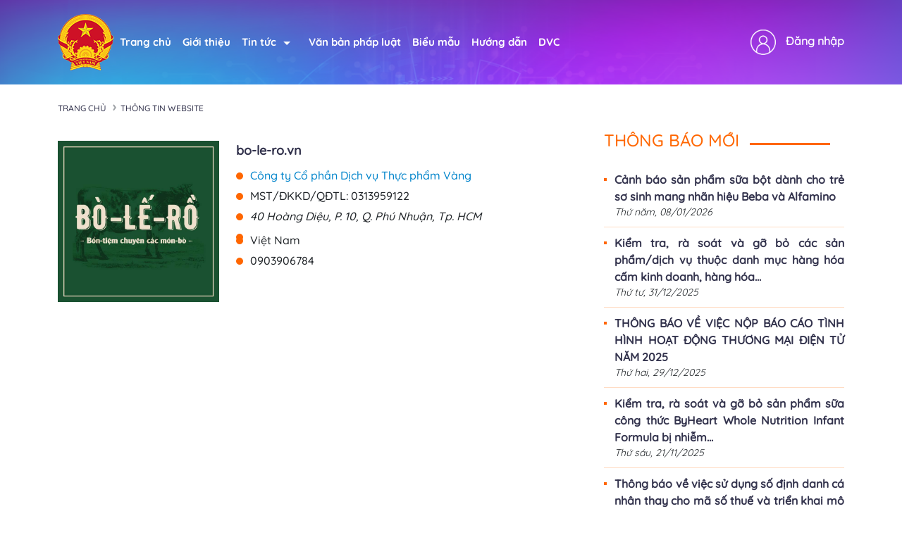

--- FILE ---
content_type: text/html; charset=utf-8
request_url: http://online.gov.vn/(X(1)S(rhdjrgft1i3ovgwsovaslmhw))/Home/WebDetails/91969?AspxAutoDetectCookieSupport=1
body_size: 33010
content:
<!DOCTYPE html>
<html lang="en">
<head>
    <meta charset="UTF-8">
    <meta name="viewport" content="width=device-width, initial-scale=1.0">
    <meta http-equiv="content-language" itemprop="inLanguage" content="vi" />
<meta name="description" />
<meta name="keywords" itemprop="keywords" />
<meta name="news_keywords" />
<link rel="canonical" href="http://online.gov.vn" />

<meta name="robots" content="index,follow,noodp" /><meta name="robots" content="noarchive">
<meta property="og:site_name" content="Cổng thông tin quản lý hoạt động thương mại điện tử" />
<meta property="og:type" content="Website" />
<meta property="og:locale" content="vi_VN" />

<meta property="og:title" itemprop="name" content="Th&#244;ng tin website thương mại điện tử" />
<meta property="og:url" itemprop="url" content="http://online.gov.vn" />
<meta property="og:description" /><meta content="/Content/EndUser/img/logo-header-gov.png" property="og:image" itemprop="thumbnailUrl" />
<!--script_breadcrum-->
<!-- HOME_INDEX_24H -->
<!--Snippets Video Google-->
<!--meta_googlebot-->
<!--Schema_video-->
<link rel="alternate" href="http://online.gov.vn" hreflang="vi-VN" />
<meta name="language" content="vietnamese" />
<meta name="copyright" content="Copyright © 2019 by ONLINE.GOV.VN" />
<meta name="abstract" content="ONLINE.GOV.VN Cổng thông tin quản lý hoạt động thương mại điện tử" />
<meta name="distribution" content="Global" />
<meta name="author" content="Cục thương mại điện tử và kinh tế số" />
<meta http-equiv="refresh" content="1200" />
<meta name="REVISIT-AFTER" content="1 DAYS" />
<meta name="RATING" content="GENERAL" />
<meta http-equiv="x-dns-prefetch-control" content="on">

<script type="application/ld+json">
    {
    "@context" : "http://schema.org",
    "@type" : "Organization",
    "name" : "Cục thương mại điện tử và kinh tế số",
    "url" : "http://online.gov.vn",
    "logo": "/Content/EndUser/img/logo-header-gov.png"
    }
</script>

    <title>Th&#244;ng tin website thương mại điện tử - Hệ thống quản lý hoạt động thương mại điện tử</title>
    <link href="https://cdn.jsdelivr.net/npm/bootstrap@5.3.2/dist/css/bootstrap.min.css" rel="stylesheet" />
    <link rel="stylesheet" href="https://cdnjs.cloudflare.com/ajax/libs/font-awesome/6.5.1/css/all.min.css" />
    <link href="https://unpkg.com/aos@2.3.1/dist/aos.css" rel="stylesheet">
    <script src="https://code.jquery.com/jquery-3.6.0.min.js"></script>
    <script src="/assets/js/jquery-ui.min.js"></script>
    <link href="/assets/css/select2.min.css" rel="stylesheet" />
    <script src="/assets/js/select2.min.js"></script>
    <meta name="google-site-verification" content="dlfsDdQs80yudLRiIW6p_p69GbAzW8E0keV0q28kZZ4" />
    <script src="https://cdn.jsdelivr.net/npm/bootstrap@5.3.2/dist/js/bootstrap.min.js"></script>
    <script src="https://cdn.jsdelivr.net/npm/bootstrap@5.3.2/dist/js/bootstrap.bundle.min.js"></script>
    <script src="https://unpkg.com/aos@2.3.1/dist/aos.js"></script>
    <link rel="stylesheet" href="https://unpkg.com/bs-brain@2.0.3/components/logins/login-9/assets/css/login-9.css">
    <script src="/Scripts/Common.js"></script>
    <script>
        $(document).ready(function () {
            AOS.init();
        })
    </script>
    <link href="/Content/online2024/style.css" rel="stylesheet" />
    <link href="/Content/online2024/reponsive.css" rel="stylesheet" />
</head>

<body>
    
<div class="container-header w-100-f-l" style="background-image: url('/Content/online2024/ImgOnDeAn/background-cut-home.png')">
    <header class="header_block  w-100-f-l mb-20">
        <div class="container container-md">
            <div class="dp-flex-onmobile">
                <nav class="navigation-bar w-100-f-l mobile-display-none" id="navigation">
                    <ul class="naviagtion-block links">
                        <li class="logo-ct hiden-on-mobile">
                            <a href="/"><img src="/Content/online2024/ImgOnDeAn/logoct.png" alt=""></a>
                        </li>
                        <li><a href="/" class="color-hover">Trang chủ</a></li>
                        <li class="menu-item">
                            <a href="/Gioi-thieu" class="color-hover">
                                Giới thiệu
                            </a>
                        </li>

                        <li class="menu-item dropdown">
                            <a href="#" class="trigger-drop color-hover">Tin tức<i class="arrow"></i></a>
                            <ul class="drop">
                                <li>
                                    <a class="color-hover" href="/NewsEvent/TinTuc">Tin tức</a>
                                </li>
                                <li>
                                    <a class="color-hover" href="/Tin-Tuc/thong-bao">Thông báo</a>
                                </li>
                                <li>
                                    <a class="color-hover" href="/Tin-Tuc/canh-bao">Cảnh báo</a>
                                </li>
                                <li>
                                    <a class="color-hover" href="/Tin-Tuc/hoi-dap">Hỏi đáp</a>
                                </li>
                            </ul>
                        </li>

                        <li class="menu-item"><a href="/van-ban-phap-luat" class="color-hover">Văn bản pháp luật</a></li>
                        <li class="menu-item">
                            <a href="/Bieu-Mau" class="color-hover">
                                Biểu mẫu
                            </a>
                            
                        </li>
                        <li class="menu-item color-hover"><a href="/Huong-Dan" class="color-hover">Hướng dẫn</a></li>
                        <li class="menu-item "><a target="_blank" class="color-hover" href="https://dichvucong.moit.gov.vn/HomePage.aspx">DVC</a></li>

                    </ul>



                        <ul>
                            <li class="menu-item header-dang_nhap">
                                <img src="/Content/online2024/ImgOnDeAn/icon-dang-nhap.png" />
                                <a class="color-hover" href="https://dichvucong.moit.gov.vn/Login.aspx?clientkey=vXCy6aD2&url=http://online.gov.vn/Home/ReturnLogin">Đăng nhập</a>
                                
                            </li>
                        </ul>
                </nav>
            </div>


            <div class="item-nav postionparent show-on-mobile">
                <div class="d-fl-center">
                    <a href="/">
                        <img src="/Content/online2024/ImgOnDeAn/logoct.png" class="logo-header" />
                        <span style="color: #fff;font-family: 'Quicksand-Medium';font-size: 24px;">ONLINE.GOV.VN</span>
                    </a>

                    <i class="fa-solid fa-bars show-on-mobile gach" onclick="hide_nav_bar()"></i>
                </div>

                <nav class="nav-menu">
                    <div class="logo-nav-mobile">
                        <a href="/"><img src="/Content/online2024/ImgOnDeAn/logoct.png" alt=""></a>
                        <span>ONLINE.GOV.VN</span>
                    </div>
                    <ul class="nav-left">
                        
                        <li class="text-nav menu-item">
                            <a class="color-hover" href="/">Trang chủ</a>
                        </li>

                        <li class="text-nav menu-item">
                            <a class="color-hover" href="/Gioi-thieu">
                                Giới thiệu
                            </a>
                        </li>

                        <li class="text-nav text-nav-hover menu-item">
                            <a href="#" class="trigger-drop color-hover">Tin tức<i class="arrow"></i></a>

                            <ul class="text-drop-down">
                                <!-- Các mục trong dropdown -->
                                <li><a class="color-hover" href="/Tin-Tuc/thong-bao">Thông báo</a></li>
                                <li><a class="color-hover" href="/Tin-Tuc/canh-bao">Cảnh báo</a></li>
                                <li><a class="color-hover" href="/Tin-Tuc/hoi-dap">Hỏi đáp</a></li>
                                <!-- Thêm các mục khác nếu cần -->
                            </ul>
                        </li>
                        <li class="text-nav menu-item">
                            <a class="color-hover" href="/">Văn bản pháp luật</a>
                        </li>
                        <li class="text-nav menu-item">
                            <a class="color-hover" href="/Bieu-Mau">Biểu mẫu</a>
                        </li>
                        <li class="text-nav menu-item">
                            <a class="color-hover" href="/Huong-Dan">Hướng dẫn</a>
                        </li>
                        <li class="text-nav menu-item">
                            <a class="color-hover" target="_blank" href="https://dichvucong.moit.gov.vn/HomePage.aspx">DVC</a>
                        </li>
                            <li class="login-nav-mobile">
                                
                                <img src="/Content/online2023/icon/user.png" />
                                <a class="color-hover" href="https://dichvucong.moit.gov.vn/Login.aspx?clientkey=vXCy6aD2&url=http://online.gov.vn/Home/ReturnLogin">Đăng nhập</a>

                            </li>
                    </ul>
                </nav>
                <nav class="nav-menu-mobile">
                    <i class="fa-solid fa-xmark btn-close-nav"></i>
                    <div class="logo-nav-mobile">
                        <a href="/"><img src="/Content/online2024/ImgOnDeAn/logoct.png" alt=""></a>
                        <span>ONLINE.GOV.VN</span>
                    </div>
                    <ul class="nav-left-mobile">
                        <li class="menu-item">
                            <a class="color-hover" href="/">Trang chủ</a>
                        </li>
                        <li class=" menu-item">
                            <a class="color-hover" href="/Gioi-thieu">Giới thiệu</a>
                        </li>

                        <li class=" menu-item" onclick="show_website()">
                            <a href="#" class="trigger-drop color-hover">Tin tức<i class="arrow"></i></a>
                            <ul class="drop">
                                
                                <li class="text-nav-mobile text-nav-mobile-nav-bar nav-hidden"><a class="color-hover" href="/Tin-Tuc/thong-bao">Thông báo</a></li>
                                <li class="text-nav-mobile text-nav-mobile-nav-bar nav-hidden"> <a class="color-hover" href="/Tin-Tuc/canh-bao">Cảnh báo</a></li>
                                <li class="text-nav-mobile text-nav-mobile-nav-bar nav-hidden"> <a class="color-hover" href="/Tin-Tuc/hoi-dap">Hỏi đáp</a></li>

                            </ul>
                        </li>

                        <li class=" menu-item">
                            <a class="color-hover" href="/van-ban-phap-luat">Văn bản pháp luật</a>
                        </li>
                        <li class=" menu-item">
                            <a class="color-hover" href="/Bieu-Mau">Biểu mẫu</a>
                        </li>
                        <li class=" menu-item">
                            <a class="color-hover" href="/Huong-Dan">Hướng dẫn</a>
                        </li>
                        <li class=" menu-item">
                            <a class="color-hover" target="_blank" href="https://dichvucong.moit.gov.vn/HomePage.aspx">DVC</a>
                        </li>

                    </ul>
                    <ul>
                            <li class="login-nav-mobile">
                                <img src="/Content/online2023/icon/user.png" />
                                <a class="color-hover" href="https://dichvucong.moit.gov.vn/Login.aspx?clientkey=vXCy6aD2&url=http://online.gov.vn/Home/ReturnLogin">Đăng nhập</a>

                            </li>
                    </ul>
                </nav>
            </div>
        </div>
    </header>
</div>



<script>
    $().ready(function () {
        $(".dropdown-toggle").mouseenter(function () {
            $(this).find(".dropdown-menu").css("display", "block");
        });
        $(".dropdown-toggle").mouseleave(function () {
            $(this).find(".dropdown-menu").css("display", "none");
        });
    });

    $().ready(function () {
        $(".xdl-f-upload-input").on("change", function (e) {
            var value = $(this).val();
            $(this).parent().find(".xdl-f-upload-content").html(value);
        });
    });





    $(document).ready(function () {
        var mainNavbar = $(".nav-menu-mobile");
        var iconNavbar = $(".gach");
        var navbarshow = document.getElementsByClassName('nav-menu-mobile')[0];

        function toggleNavbar() {
            var animationName = navbarshow.style.animationName || window.getComputedStyle(navbarshow).animationName;

            if (!animationName || animationName == "none" || animationName.includes("slideOut")) {
                navbarshow.style.animation = "slideIn 0.35s ease-out forwards";
                navbarshow.style.display = "flex";
            } else {
                navbarshow.style.animation = "slideOut 0.35s ease-out forwards";
            }
        }


        iconNavbar.click(function (event) {
            event.stopPropagation();
            toggleNavbar();
        });


        function hideNavbar(event) {
            var navbarshow = document.getElementsByClassName('nav-menu-mobile')[0];
            var targetElement = event.target;

            if (navbarshow.style.animation.includes("slideIn") && !isDescendant(navbarshow, targetElement)) {
                navbarshow.style.animation = "slideOut 0.35s ease-out forwards";
            }
        }


        document.addEventListener('click', hideNavbar);

        function isDescendant(parent, child) {
            var node = child.parentNode;
            while (node != null) {
                if (node === parent) {
                    return true;
                }
                node = node.parentNode;
            }
            return false;
        }


        $('.btn-close-nav').click(function () {
            navbarshow.style.animation = "slideOut 0.35s ease-out forwards";
        })
    });



</script>


<script>

    //function show_website() {
    //    var listWebsite = document.getElementsByClassName('list_website')[0];
    //    listWebsite.style.animation.includes("hidensecondnav") || listWebsite.style.animation == "" ? listWebsite.style.animation = "showsecondnav 0.3s ease-out forwards" : listWebsite.style.animation = "hidensecondnav 0.3s ease-out forwards";
    //}

    function show_website() {
        //debugger;
        var newsItems = document.querySelectorAll('.text-nav-mobile-nav-bar');
        // Lặp qua từng phần tử để toggle hiển thị/ẩn
        newsItems.forEach(function (item) {
            if (item.classList.contains('nav-hidden')) {
                item.classList.remove('nav-hidden');
                //    item.style.animation = "slideIn 0.3s ease-out forwards";
            } else {
                item.classList.add('nav-hidden');
                //    item.style.animation = "none";
            }
        });
    }
</script>





    



<div class="container">
    <div class="bre-index">
        <div class="bre-1">
            <span>
                <a href="/"> Trang chủ</a>
            </span>

        </div>
        <div class="bre-2">
            <span>
                <a href="#">Thông tin Website</a>
            </span>

        </div>
    </div>
    <div class="row">
        <div class="col-sm-8 ">
                <div class="col-xs-12 app-detail" style="margin-top:15px;">
                    <div class="row">
                        <div class="col-sm-4 app-image">
                            <div class="app-img">
                                <img class="img-app" src="/Uploads/2022/01/28/0313959122_57739/NotifyWebsite\LogoBLR.jpeg" onerror="this.src = '/assets/images/startup.png'" />
                            </div>
                        </div>
                        <div class="col-sm-8 app-content">
                            <div class="app-name">
                                <a target="_blank" href="//bo-le-ro.vn"> bo-le-ro.vn</a>
                            </div>
                            
                                <div class="app-owner">
                                    C&#244;ng ty Cổ phần Dịch vụ Thực phẩm V&#224;ng
                                </div>
                                <div class="app-mst">
                                    MST/ĐKKD/QĐTL: 0313959122
                                </div>
                                <div class="app-address">
                                    40 Ho&#224;ng Diệu, P.  10, Q. Ph&#250; Nhuận, Tp. HCM
                                </div>
                                <div class="app-province">
                                    
                                </div>
                                <div class="app-country">
                                    Việt Nam
                                </div>
                                <div class="app-phone">
                                    0903906784
                                </div>
                        </div>

                        <div class="col-xs-12 text-center pt-3" style="margin-top:20px">
                            
                            
                        </div>

                        <div class="col-xs-12 reg-footer">
                            
                        </div>
                    </div>
                </div>

        </div>
        <div class="col-md-4">
            


        <div class="box-tin-moi">
            <div class="title-section">
                <h1 class="tin-moi-index text-color">
                    <span>Th&#244;ng b&#225;o  Mới</span>
                </h1>
            </div>
            <div class="list-tin-moi">
                    <div class="item-tin-moi">
                        
                        <div class="item-tin-moi-content">
                            <a class="item-tin-moi-title" href="/baiviet/Canh-bao-san-pham-sua-bot-danh-cho-tre-so-sinh-mang-nhan-hieu-Beba-va-Alfamino-ZCT6jfgrYr" title="Cảnh b&#225;o sản phẩm sữa bột d&#224;nh cho trẻ sơ sinh mang nh&#227;n hiệu Beba v&#224; Alfamino">Cảnh b&#225;o sản phẩm sữa bột d&#224;nh cho trẻ sơ sinh mang nh&#227;n hiệu Beba v&#224; Alfamino</a>
                            <p class="date-time-tin">
                                Thứ năm,  08/01/2026
                            </p>
                        </div>
                    </div>
                    <div class="item-tin-moi">
                        
                        <div class="item-tin-moi-content">
                            <a class="item-tin-moi-title" href="/baiviet/Kiem-tra-ra-soat-va-go-bo-cac-san-phamdich-vu-thuoc-danh-muc-hang-hoa-cam-kinh-doanh-hang-hoa-han-che-kinh-doanh-kinh-doanh-co-dieu-kien-8S3Qg800gc" title="Kiểm tra, r&#224; so&#225;t v&#224; gỡ bỏ c&#225;c sản phẩm/dịch vụ thuộc danh mục h&#224;ng h&#243;a cấm kinh doanh, h&#224;ng h&#243;a hạn chế kinh doanh, kinh doanh c&#243; điều kiện">Kiểm tra, r&#224; so&#225;t v&#224; gỡ bỏ c&#225;c sản phẩm/dịch vụ thuộc danh mục h&#224;ng h&#243;a cấm kinh doanh, h&#224;ng h&#243;a...</a>
                            <p class="date-time-tin">
                                Thứ tư,  31/12/2025
                            </p>
                        </div>
                    </div>
                    <div class="item-tin-moi">
                        
                        <div class="item-tin-moi-content">
                            <a class="item-tin-moi-title" href="/baiviet/THONG-BAO-VE-VIEC-NOP-BAO-CAO-TINH-HINH-HOAT-DONG-THUONG-MAI-DIEN-TU-NAM-2025-PLryFANmV9" title="TH&#212;NG B&#193;O VỀ VIỆC NỘP B&#193;O C&#193;O T&#204;NH H&#204;NH HOẠT ĐỘNG THƯƠNG MẠI ĐIỆN TỬ NĂM 2025">TH&#212;NG B&#193;O VỀ VIỆC NỘP B&#193;O C&#193;O T&#204;NH H&#204;NH HOẠT ĐỘNG THƯƠNG MẠI ĐIỆN TỬ NĂM 2025</a>
                            <p class="date-time-tin">
                                Thứ hai,  29/12/2025
                            </p>
                        </div>
                    </div>
                    <div class="item-tin-moi">
                        
                        <div class="item-tin-moi-content">
                            <a class="item-tin-moi-title" href="/baiviet/Kiem-tra-ra-soat-va-go-bo-san-pham-sua-cong-thuc-ByHeart-Whole-Nutrition-Infant-Formula-bi-nhiem-khuan-Fygke3ZADu" title="Kiểm tra, r&#224; so&#225;t v&#224; gỡ bỏ sản phẩm sữa c&#244;ng thức ByHeart Whole Nutrition Infant Formula bị nhiễm khuẩn">Kiểm tra, r&#224; so&#225;t v&#224; gỡ bỏ sản phẩm sữa c&#244;ng thức ByHeart Whole Nutrition Infant Formula bị nhiễm...</a>
                            <p class="date-time-tin">
                                Thứ s&#225;u,  21/11/2025
                            </p>
                        </div>
                    </div>
                    <div class="item-tin-moi">
                        
                        <div class="item-tin-moi-content">
                            <a class="item-tin-moi-title" href="/baiviet/Thong-bao-ve-viec-su-dung-so-dinh-danh-ca-nhan-thay-cho-ma-so-thue-va-trien-khai-mo-hinh-chinh-quyen-dia-phuong-02-cap-tu-0172025-wEXuQOmcWV" title="Th&#244;ng b&#225;o về việc sử dụng số định danh c&#225; nh&#226;n thay cho m&#227; số thuế v&#224; triển khai m&#244; h&#236;nh ch&#237;nh quyền địa phương 02 cấp từ 01/7/2025">Th&#244;ng b&#225;o về việc sử dụng số định danh c&#225; nh&#226;n thay cho m&#227; số thuế v&#224; triển khai m&#244; h&#236;nh ch&#237;nh...</a>
                            <p class="date-time-tin">
                                Thứ hai,  30/06/2025
                            </p>
                        </div>
                    </div>
            </div>
        </div>






        <div class="box-tin-moi">
            <div class="title-section">
                <h1 class="tin-moi-index text-color">
                    <span>Cảnh b&#225;o Mới</span>
                </h1>
            </div>
            <div class="list-tin-moi">
                    <div class="item-tin-moi">
                        
                        <div class="item-tin-moi-content">
                            <a class="item-tin-moi-title" href="/baiviet/Cuc-Thuong-mai-dien-tu-va-Kinh-te-so-yeu-cau-cac-nen-tang-thuong-mai-dien-tu-ra-soat-go-bo-cac-san-pham-thuoc-ke-don-theo-quy-dinh-cua-luat-duoc-va-phap-luat-thuong-mai-dien-tu-wL6jT3Lxgj" title="Cục Thương mại điện tử v&#224; Kinh tế số y&#234;u cầu c&#225;c nền tảng TMĐT r&#224; so&#225;t, gỡ b&#245; c&#225;c sản phẩm thuốc k&#234; đơn theo quy định của luật dược v&#224; ph&#225;p luật thương mại điện tử">Cục Thương mại điện tử v&#224; Kinh tế số y&#234;u cầu c&#225;c nền tảng TMĐT r&#224; so&#225;t, gỡ b&#245; c&#225;c sản phẩm thuốc k&#234;...</a>
                            <p class="date-time-tin">
                                Thứ tư,  13/11/2024
                            </p>
                        </div>
                    </div>
                    <div class="item-tin-moi">
                        
                        <div class="item-tin-moi-content">
                            <a class="item-tin-moi-title" href="/baiviet/Canh-bao-gia-mao-Bo-Cong-Thuong-ve-viec-Phe-duyet-du-an-thanh-toan-xu-ly-don-hang-online-cua-Cong-ty-TNHH-Recess-Lazada-urgaWhelHW" title="Cảnh b&#225;o giả mạo Bộ C&#244;ng Thương về việc Ph&#234; duyệt dự &#225;n thanh to&#225;n xử l&#253; đơn h&#224;ng online của C&#244;ng ty TNHH Recess (Lazada)">Cảnh b&#225;o giả mạo Bộ C&#244;ng Thương về việc Ph&#234; duyệt dự &#225;n thanh to&#225;n xử l&#253; đơn h&#224;ng online của C&#244;ng...</a>
                            <p class="date-time-tin">
                                Thứ s&#225;u,  31/05/2024
                            </p>
                        </div>
                    </div>
                    <div class="item-tin-moi">
                        
                        <div class="item-tin-moi-content">
                            <a class="item-tin-moi-title" href="/baiviet/Canh-bao-san-pham-Detox-Tao-ho-tro-giam-can-chua-Sibutramin-wgMqz2uVlX" title="Cảnh b&#225;o sản phẩm Detox T&#225;o hỗ trợ giảm c&#226;n chứa Sibutramin">Cảnh b&#225;o sản phẩm Detox T&#225;o hỗ trợ giảm c&#226;n chứa Sibutramin</a>
                            <p class="date-time-tin">
                                Thứ năm,  25/04/2024
                            </p>
                        </div>
                    </div>
                    <div class="item-tin-moi">
                        
                        <div class="item-tin-moi-content">
                            <a class="item-tin-moi-title" href="/baiviet/Yeu-cau-go-bo-cac-thiet-bi-lap-thong-tin-di-dong-thiet-bi-gay-nhieu-1tKxuENDvy" title="Y&#234;u cầu gỡ bỏ c&#225;c thiết bị lặp th&#244;ng tin di động, thiết bị g&#226;y nhiễu">Y&#234;u cầu gỡ bỏ c&#225;c thiết bị lặp th&#244;ng tin di động, thiết bị g&#226;y nhiễu</a>
                            <p class="date-time-tin">
                                Thứ hai,  01/04/2024
                            </p>
                        </div>
                    </div>
                    <div class="item-tin-moi">
                        
                        <div class="item-tin-moi-content">
                            <a class="item-tin-moi-title" href="/baiviet/Kiem-tra-ra-soat-va-go-bo-cac-gian-hang-san-pham-my-pham-vi-pham-ubcehpoqI3" title="Kiểm tra, r&#224; so&#225;t v&#224; gỡ bỏ c&#225;c gian h&#224;ng, sản phẩm mỹ phẩm vi phạm">Kiểm tra, r&#224; so&#225;t v&#224; gỡ bỏ c&#225;c gian h&#224;ng, sản phẩm mỹ phẩm vi phạm</a>
                            <p class="date-time-tin">
                                Thứ s&#225;u,  29/03/2024
                            </p>
                        </div>
                    </div>
            </div>
        </div>




        </div>
    </div>
</div>
    <footer class="foooter_background w-100-f-l" style="background-image: url('/Content/online2024/ImgOnDeAn/background_footer.jpg')">
    <div class="container">
        <div class="row">
            <div class="col-md-6 text-center-mobile col-sm-12">
    <div class="row">
        <div class="col-md-2 w-20 col-lg-2 col-sm-12">
            <div class="logo-footer">
                <img src="/Content/online2024/ImgOnDeAn/img-logo-ct-foot.png" />
            </div>
        </div>
        <div class="col-md-10 w-80 col-lg-10 col-sm-12">
            <div class="footer-text">
                


<h3 class="text-fz-38">BỘ C&#212;NG THƯƠNG</h3>
<h2 class="text-fz-40">Online.gov.vn</h2>
<p class="text-up text-fz-14">CỔNG TH&#212;NG TIN QUẢN L&#221; HOẠT ĐỘNG THƯƠNG MẠI ĐIỆN TỬ	</p>








            </div>
        </div>
    </div>
</div>
            



            
<div class="col-md-6 text-center-mobile">
        <div style="font-size:17px;" class="show-on-mobile-only">
            <p class="t-15-mobile t-17">
                <a style="color: white;" href="/">Trang Chủ</a>
                | <a class="plr5" style="color: white;" href="/Gioi-Thieu">Giới thiệu</a>
            </p>
            <p class="t-15-mobile t-17">
                <a class="plr5" style="color: white;" href="/Van-Ban-Phap-Luat">Văn bản pháp luật</a>
                | <a class="plr5" style="color: white;" href="/Huong-Dan"> Hướng dẫn</a> | <a class="plr5" style="color: white;" href="/Bieu-Mau"> Biểu mẫu</a>
            </p>
        </div>
        <div style="font-size:17px;" class="show-on-tablet-only">
            <p class="t-15-mobile t-17">
                <a style="color: white;" class="color-hover" href="/">Trang Chủ</a>
                | <a class="plr5 color-hover" style="color: white;" href="/Gioi-Thieu">Giới thiệu</a>
            </p>
            <p class="t-15-mobile t-17">
                <a style="color: white;" class="color-hover" href="/Van-Ban-Phap-Luat">Văn bản pháp luật</a>
                | <a class="plr5 color-hover" style="color: white;" href="/Huong-Dan"> Hướng dẫn</a> | <a class="plr5 color-hover" style="color: white;" href="/Bieu-Mau"> Biểu mẫu</a>
            </p>
        </div>
        <p style="font-size:17px;" class="hiden-on-mobile">
            <a style="color: white;" href="/" class="color-hover">Trang Chủ</a>
            | <a class="plr5 color-hover" style="color: white;" href="/Gioi-Thieu">Giới thiệu</a>
            |
            <a class="plr5 color-hover" style="color: white;" href="/Van-Ban-Phap-Luat">Văn bản pháp luật</a>
            | <a class="plr5 color-hover" style="color: white;" href="/Huong-Dan"> Hướng dẫn</a> | <a class="plr5 color-hover" style="color: white;" href="/Bieu-Mau"> Biểu mẫu</a>
        </p>
    <p>
    Cục Thương mại điện tử v&#224; Kinh tế số – Bộ C&#244;ng Thương
</p>
<p>Địa chỉ: 25 Ng&#244; Quyền - Ho&#224;n Kiếm- H&#224; Nội</p>
<div class="row">
    <div class="col-md-12">
        <span style="padding-left: 0px !important; color: #fff">Thắc mắc về hồ sơ TMĐT, liên hệ Hotline: 024 222 05 512</span>
    </div>
    <div class="col-md-12">
        <span style="padding-left: 0px !important; color: #fff">Thắc mắc về tài khoản truy cập, liên hệ Hotline: 024 222 05 395</span>
    </div>
    <div class="col-md-6">
        <p>Email: qltmdt@moit.gov.vn</p>
    </div>
</div>

</div>



        </div>
    </div>
</footer>



    <div id="MasterModalFixed" class="modal fade ">
    </div>
    <div id="MasterModal" class="modal fade" role="dialog"></div>

    <div id="MasterModalTop" class="modal fade" role="dialog">
    </div>
    <div id="HiNet-root"></div>

    
    

    
    <div class="scroll" onclick="scrolltop()" style="display: none; cursor: pointer;">
        <img src="/Content/EndUser/img/back-to-top.png" width="50" alt="">
    </div>

    <script>
        window.onscroll = function () { scrollFunction() };

        function scrollFunction() {
            if (document.body.scrollTop > 200 || document.documentElement.scrollTop > 200) {
                document.querySelector('.scroll').style.display = "block";
            } else {
                document.querySelector('.scroll').style.display = "none";
            }
        }




        function scrolltop() {
            window.scrollTo(0, 0);
        }


        window.onload = function () {
            var content_full = document.getElementsByClassName('full-height-body')[0];
            var header_full = document.getElementsByClassName('container-header')[0];
            var footer_full = document.getElementsByClassName('foooter_background')[0];
            var windowHeight = window.innerHeight - header_full.offsetHeight - footer_full.offsetHeight;
            if (content_full.offsetHeight < windowHeight) {
                var pd = (windowHeight - content_full.offsetHeight) / 2;
            }
            content_full.style.paddingTop = pd + 'px'
            content_full.style.paddingBottom = pd + 'px'
        }
    </script>
</body>
</html>
